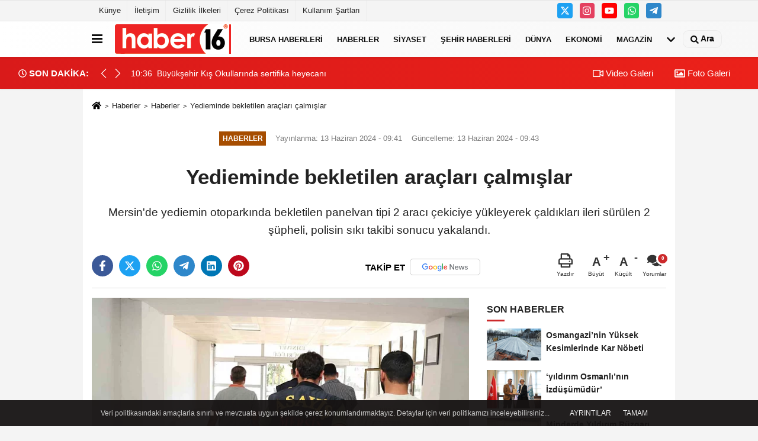

--- FILE ---
content_type: text/html; charset=UTF-8
request_url: https://www.haber16.com/yedieminde-bekletilen-araclari-calmislar/1470948/
body_size: 10897
content:
 <!DOCTYPE html> <html lang="tr-TR"><head> <meta name="format-detection" content="telephone=no"/> <meta id="meta-viewport" name="viewport" content="width=1200"> <meta charset="utf-8"> <title>Yedieminde bekletilen araçları çalmışlar - Haberler - Haber16</title> <meta name="title" content="Yedieminde bekletilen araçları çalmışlar - Haberler - Haber16"> <meta name="description" content="Mersin&#39;de yediemin otoparkında bekletilen panelvan tipi 2 aracı çekiciye yükleyerek çaldıkları ileri sürülen 2 şüpheli, polisin sıkı takibi sonucu..."> <meta name="datePublished" content="2024-06-13T09:41:00+03:00"> <meta name="dateModified" content="2024-06-13T09:43:08+03:00"> <meta name="articleSection" content="news"> <link rel="canonical" href="https://www.haber16.com/yedieminde-bekletilen-araclari-calmislar/1470948/" /> <link rel="manifest" href="https://www.haber16.com/manifest.json"> <meta name="robots" content="max-image-preview:large" /> <meta name="robots" content="max-snippet:160"> <link rel="amphtml" href="https://www.haber16.com/amp/haber/yedieminde-bekletilen-araclari-calmislar/1470948/"/> <link rel="image_src" type="image/jpeg" href="https://www.haber16.com/images/haberler/2024/06/yedieminde-bekletilen-araclari-calmislar.jpg"/> <meta http-equiv="content-language" content="tr"/> <meta name="content-language" content="tr"><meta name="apple-mobile-web-app-status-bar-style" content="#ebe7e6"><meta name="msapplication-navbutton-color" content="#ebe7e6"> <meta name="theme-color" content="#ebe7e6"/> <link rel="shortcut icon" type="image/x-icon" href="https://www.haber16.com/favicon_2.ico"> <link rel="apple-touch-icon" href="https://www.haber16.com/favicon_2.ico"> <meta property="og:site_name" content="https://www.haber16.com" /> <meta property="og:type" content="article" /> <meta property="og:title" content="Yedieminde bekletilen araçları çalmışlar" /> <meta property="og:url" content="https://www.haber16.com/yedieminde-bekletilen-araclari-calmislar/1470948/" /> <meta property="og:description" content="Mersin&#39;de yediemin otoparkında bekletilen panelvan tipi 2 aracı çekiciye yükleyerek çaldıkları ileri sürülen 2 şüpheli, polisin sıkı takibi sonucu yakalandı."/> <meta property="og:image" content="https://www.haber16.com/images/haberler/2024/06/yedieminde-bekletilen-araclari-calmislar.jpg" /> <meta property="og:locale" content="tr_TR" /> <meta property="og:image:width" content="641" /> <meta property="og:image:height" content="380" /> <meta property="og:image:alt" content="Yedieminde bekletilen araçları çalmışlar" /> <meta name="twitter:card" content="summary_large_image" /> <meta name="twitter:url" content="https://www.haber16.com/yedieminde-bekletilen-araclari-calmislar/1470948/" /> <meta name="twitter:title" content="Yedieminde bekletilen araçları çalmışlar" /> <meta name="twitter:description" content="Mersin&#39;de yediemin otoparkında bekletilen panelvan tipi 2 aracı çekiciye yükleyerek çaldıkları ileri sürülen 2 şüpheli, polisin sıkı takibi sonucu yakalandı." /> <meta name="twitter:image:src" content="https://www.haber16.com/images/haberler/2024/06/yedieminde-bekletilen-araclari-calmislar.jpg" /> <meta name="twitter:domain" content="https://www.haber16.com" /> <meta property="fb:app_id" content="502083126622799" /> <meta property="fb:pages" content="109876108273202" /> <link rel="alternate" type="application/rss+xml" title="Yedieminde bekletilen araçları çalmışlar" href="https://www.haber16.com/rss_haberler_7.xml"/> <script type="text/javascript"> var facebookApp = '502083126622799'; var facebookAppVersion = 'v14.0'; var twitter_username = 'haber16'; var reklamtime = "10000"; var domainname = "https://www.haber16.com"; var splashcookie = null; var splashtime = null;	var _TOKEN = "d1f637e088dd4fc1559a6fad95945f94"; </script><link rel="preload" as="style" href="https://www.haber16.com/template/prime/assets/css/app.css?v=2025101411304020251126021941" /><link rel="stylesheet" type="text/css" media='all' href="https://www.haber16.com/template/prime/assets/css/app.css?v=2025101411304020251126021941"/> <link rel="preload" as="script" href="https://www.haber16.com/template/prime/assets/js/app.js?v=2025101411304020251126021941" /><script src="https://www.haber16.com/template/prime/assets/js/app.js?v=2025101411304020251126021941"></script> <script src="https://www.haber16.com/template/prime/assets/js/sticky.sidebar.js?v=2025101411304020251126021941"></script> <script src="https://www.haber16.com/template/prime/assets/js/libs/swiper/swiper.js?v=2025101411304020251126021941" defer></script> <script src="https://www.haber16.com/template/prime/assets/js/print.min.js?v=2025101411304020251126021941" defer></script> <script src="https://www.haber16.com/reg-sw.js?v=2025101411304020251126021941" defer></script> <script data-schema="organization" type="application/ld+json"> { "@context": "https://schema.org", "@type": "Organization", "name": "Haber16", "url": "https://www.haber16.com", "logo": { "@type": "ImageObject",	"url": "https://www.haber16.com/images/genel/logo_14.png",	"width": 360, "height": 90}, "sameAs": [ "", "https://www.youtube.com/Haber16", "https://www.twitter.com/haber16", "https://www.instagram.com/haber16com/", "", "", "" ] } </script> <script type="application/ld+json"> { "@context": "https://schema.org", "@type": "BreadcrumbList",	"@id": "https://www.haber16.com/yedieminde-bekletilen-araclari-calmislar/1470948/#breadcrumb", "itemListElement": [{ "@type": "ListItem", "position": 1, "item": { "@id": "https://www.haber16.com", "name": "Ana Sayfa" } }, { "@type": "ListItem", "position": 2, "item": {"@id": "https://www.haber16.com/haberler/","name": "Haberler" } }, { "@type": "ListItem", "position": 3, "item": { "@id": "https://www.haber16.com/yedieminde-bekletilen-araclari-calmislar/1470948/", "name": "Yedieminde bekletilen araçları çalmışlar" } }] } </script> <script type="application/ld+json">{ "@context": "https://schema.org", "@type": "NewsArticle",	"inLanguage":"tr-TR", "mainEntityOfPage": { "@type": "WebPage", "@id": "https://www.haber16.com/yedieminde-bekletilen-araclari-calmislar/1470948/" }, "headline": "Yedieminde bekletilen araçları çalmışlar", "name": "Yedieminde bekletilen araçları çalmışlar", "articleBody": "Mersin&#39;de yediemin otoparkında bekletilen panelvan tipi 2 aracı çekiciye yükleyerek çaldıkları ileri sürülen 2 şüpheli, polisin sıkı takibi sonucu yakalandı.İl Emniyet Müdürlüğünden yapılan açıklamaya göre, şikayet üzerine Asayiş Şube Müdürlüğü Oto Hırsızlık Büro Amirliği ekiplerince yediemin otoparkından bekletilen panelvan tipi 2 aracın çalınması olayıyla ilgili çalışma başlatıldı. Bölgedeki ve güzergahtaki kamera görüntülerini inceleyen ekipler, otoparktan çekici ile çalındığı belirlenen 2 şüpheliyi, çaldıkları araçlarla birlikte Adana istikametine giderken otoyol üzerinde yakaladı. Adliyeye sevk edilen şüphelilerle ilgili yasal işlem başlatıldığı bildirildi.İHA", "articleSection": "Haberler",	"wordCount": 79,	"image": [{	"@type": "ImageObject",	"url": "https://www.haber16.com/images/haberler/2024/06/yedieminde-bekletilen-araclari-calmislar.jpg",	"height": 380,	"width": 641 }],	"contentLocation": { "@type": "AdministrativeArea", "name": "Mersin" }, "locationCreated": { "@type": "AdministrativeArea", "name": "Mersin"}, "datePublished": "2024-06-13T09:41:00+03:00", "dateModified": "2024-06-13T09:43:08+03:00", "genre": "news",	"isFamilyFriendly":"True",	"publishingPrinciples":"https://www.haber16.com/gizlilik-ilkesi.html",	"thumbnailUrl": "https://www.haber16.com/images/haberler/2024/06/yedieminde-bekletilen-araclari-calmislar.jpg", "typicalAgeRange": "7-", "keywords": "", "author": { "@type": "Person", "name": "İHA Haber Editör Servisi",	"url": "https://www.haber16.com/editor/iha-haber-editor-servisi" ,"image": { "@type":"ImageObject", "url":"https://www.haber16.com/images/yonetici/2022/12/iha-haber-editor-servisi-9595.jpg" } }, "publisher": { "@type": "Organization", "name": "Haber16", "logo": { "@type": "ImageObject", "url": "https://www.haber16.com/images/genel/logo_14.png", "width": 360, "height": 90 } }, "description": "Mersin&#39;de yediemin otoparkında bekletilen panelvan tipi 2 aracı çekiciye yükleyerek çaldıkları ileri sürülen 2 şüpheli, polisin sıkı takibi sonucu yakalandı."
} </script><meta name="google-site-verification" content="WJPXPS-3Df0DZxNM8q_EcrT9dLNWQaMtbvxWu3BgVA0" /><meta name="msvalidate.01" content="697855CD1983814E4C35FAA4CFB116DC" /><meta name="yandex-verification" content="153be8402d55328b" /></head><body class=""> <div class="container position-relative"><div class="sabit-reklam "></div><div class="sabit-reklam sag-sabit "></div></div> <div class="container-fluid d-md-block d-none header-border"><div class="container d-md-block d-none"><div class="row"><div class="col-md-7"><ul class="nav text-12 float-left"> <li><a class="nav-link-top" href="https://www.haber16.com/kunye.html" title="Künye" rel="external">Künye</a></li><li><a class="nav-link-top" href="https://www.haber16.com/iletisim.html" title="İletişim" rel="external">İletişim</a></li><li><a class="nav-link-top" href="https://www.haber16.com/gizlilik-ilkeleri.html" title="Gizlilik İlkeleri" rel="external">Gizlilik İlkeleri</a></li><li><a class="nav-link-top" href="https://www.haber16.com/cerez-politikasi.html" title="Çerez Politikası" rel="external">Çerez Politikası</a></li><li><a class="nav-link-top" href="https://www.haber16.com/s/kullanim-sartlari-56.html" title="Kullanım Şartları" rel="external">Kullanım Şartları</a></li> </ul></div><div class="col-md-5"><div class="my-1 float-right"> <a href="https://www.twitter.com/haber16" title="https://www.twitter.com/haber16" target="_blank" rel="noopener" class="bg-twitter btn btn-icon-top rounded mr-2"><svg width="16" height="16" class="svg-wh"> <use xlink:href="https://www.haber16.com/template/prime/assets/img/spritesvg.svg#twitterx" /> </svg> </a> <a href="https://www.instagram.com/haber16com/" title="https://www.instagram.com/haber16com/" target="_blank" rel="noopener" class="bg-instagram btn btn-icon-top rounded mr-2"><svg width="16" height="16" class="svg-wh"> <use xlink:href="https://www.haber16.com/template/prime/assets/img/spritesvg.svg#instagram" /> </svg> </a> <a href="https://www.youtube.com/Haber16" title="https://www.youtube.com/Haber16" target="_blank" rel="noopener" class="bg-youtube btn btn-icon-top rounded mr-2"><svg width="16" height="16" class="svg-wh"> <use xlink:href="https://www.haber16.com/template/prime/assets/img/spritesvg.svg#youtube" /> </svg> </a> <a href="https://api.whatsapp.com/send?phone=905322602416" target="_blank" rel="noopener" class="bg-whatsapp btn btn-icon-top rounded mr-2" title="05322602416"><svg width="16" height="16" class="svg-wh"> <use xlink:href="https://www.haber16.com/template/prime/assets/img/spritesvg.svg#whatsapp" /> </svg> </a> <a href="adminzek" target="_blank" rel="noopener" class="bg-telegram btn btn-icon-top rounded mr-2" title="adminzek"><svg width="16" height="16" class="svg-wh"> <use xlink:href="https://www.haber16.com/template/prime/assets/img/spritesvg.svg#telegram" /> </svg> </a> </div></div> </div> </div></div> <div class="header-border"></div> <nav class="d-print-none navbar navbar-expand-lg bg-white align-items-center header box-shadow-menu"> <div class="container"><div class="menu" data-toggle="modal" data-target="#menu-aside" data-toggle-class="modal-open-aside"> <span class="menu-item"></span> <span class="menu-item"></span> <span class="menu-item"></span> </div> <a class="navbar-brand logo align-items-center" href="https://www.haber16.com" title="Haber16 - Bursa Haberleri, Bursa Haber, Son Dakika Haberler, Haberler"><picture> <source data-srcset="https://www.haber16.com/images/genel/logowebp.webp?v=2025101411304020251126021941" type="image/webp" class="img-fluid logoh"> <source data-srcset="https://www.haber16.com/images/genel/logo_14.png?v=2025101411304020251126021941" type="image/jpeg" class="img-fluid logoh"> <img src="https://www.haber16.com/images/genel/logo_14.png?v=2025101411304020251126021941" alt="Anasayfa" class="img-fluid logoh" width="100%" height="100%"></picture></a> <ul class="navbar-nav mr-auto font-weight-bolder nav-active-border bottom b-primary d-none d-md-flex"> <li class="nav-item text-uppercase"><a class="nav-link text-uppercase" href="https://www.haber16.com/bursa/" title="Bursa Haberleri" rel="external" >Bursa Haberleri</a></li><li class="nav-item text-uppercase"><a class="nav-link text-uppercase" href="https://www.haber16.com/haberler/" title="Haberler" rel="external" >Haberler</a></li><li class="nav-item text-uppercase"><a class="nav-link text-uppercase" href="https://www.haber16.com/siyaset/" title="Siyaset" rel="external" >Siyaset</a></li><li class="nav-item text-uppercase"><a class="nav-link text-uppercase" href="https://www.haber16.com/yerel-haberler/" rel="external" >Şehir Haberleri</a></li><li class="nav-item text-uppercase"><a class="nav-link text-uppercase" href="https://www.haber16.com/dunya/" title="Dünya" rel="external" >Dünya</a></li><li class="nav-item text-uppercase"><a class="nav-link text-uppercase" href="https://www.haber16.com/ekonomi/" title="Ekonomi" rel="external" >Ekonomi</a></li><li class="nav-item text-uppercase"><a class="nav-link text-uppercase" href="https://www.haber16.com/magazin/" title="Magazin" rel="external" >Magazin</a></li> <li class="nav-item dropdown dropdown-hover"> <a title="tümü" href="#" class="nav-link text-uppercase"><svg width="16" height="16" class="svg-bl text-16"><use xlink:href="https://www.haber16.com/template/prime/assets/img/sprite.svg#chevron-down"></use></svg></a> <div class="dropdown-menu px-2 py-2"> <a class="d-block p-1 text-nowrap nav-link" href="https://www.haber16.com/dizi-ve-fragmanlar/" title="Dizi ve Fragmanlar">Dizi ve Fragmanlar</a> <a class="d-block p-1 text-nowrap nav-link" href="https://www.haber16.com/egitim/" title="Eğitim">Eğitim</a> <a class="d-block p-1 text-nowrap nav-link" href="https://www.haber16.com/saglik/" title="Sağlık">Sağlık</a> <a class="d-block p-1 text-nowrap nav-link" href="https://www.haber16.com/spor/" title="Spor">Spor</a> <a class="d-block p-1 text-nowrap nav-link" href="https://www.haber16.com/teknoloji/" title="Teknoloji">Teknoloji</a> <a class="d-block p-1 text-nowrap nav-link" href="https://www.haber16.com/yasam/" title="Yaşam">Yaşam</a> </div> </li> </ul> <ul class="navbar-nav ml-auto align-items-center font-weight-bolder"> <li class="nav-item"><a href="javascript:;" data-toggle="modal" data-target="#search-box" class="search-button nav-link py-1" title="Arama"><svg class="svg-bl" width="14" height="18"> <use xlink:href="https://www.haber16.com/template/prime/assets/img/spritesvg.svg#search" /> </svg> <span> Ara</span></a></li> </ul> </div></nav></header><div class="container-fluid d-md-block sondakika-bg d-print-none"> <div class="row py-s px-3"> <div class="col-md-5"> <div class="d-flex justify-content-between align-items-center"> <div class="font-weight-bold mr-3 text-nowrap d-none d-md-block text-16 "><svg class="svg-wh-2xx" width="14" height="14"><use xlink:href="https://www.haber16.com/template/prime/assets/img/sprite.svg#clock"></use></svg> SON DAKİKA:</div> <div class="sondakika"> <div class="swiper-container last-minute"> <div class="swiper-wrapper"> <div class="swiper-slide"> <a href="https://www.haber16.com/suriye-de-tarihi-anlasma/1763973/" title="Suriye’de tarihi anlaşma" rel="external" class="d-flex align-items-center text-nowrap text-14"> <div class="mr-2">11:15</div> <div class="text-nowrap last-minute-text">Suriye’de tarihi anlaşma</div> </a> </div> <div class="swiper-slide"> <a href="https://www.haber16.com/buyuksehir-kis-okullarinda-sertifika-heyecani/1763978/" title="Büyükşehir Kış Okullarında sertifika heyecanı" rel="external" class="d-flex align-items-center text-nowrap text-14"> <div class="mr-2">10:36</div> <div class="text-nowrap last-minute-text">Büyükşehir Kış Okullarında sertifika heyecanı</div> </a> </div> <div class="swiper-slide"> <a href="https://www.haber16.com/budo-nun-seferleri-iptal-edildi/1763966/" title="BUDO'nun seferleri iptal edildi" rel="external" class="d-flex align-items-center text-nowrap text-14"> <div class="mr-2">09:20</div> <div class="text-nowrap last-minute-text">BUDO'nun seferleri iptal edildi</div> </a> </div> <div class="swiper-slide"> <a href="https://www.haber16.com/hizli-tren-raydan-cikti-21-olu-100-yarali/1763960/" title="Hızlı tren faciası: En az 39 ölü" rel="external" class="d-flex align-items-center text-nowrap text-14"> <div class="mr-2">06:57</div> <div class="text-nowrap last-minute-text">Hızlı tren faciası: En az 39 ölü</div> </a> </div> </div> <div class="swiper-button-next"><svg width="18" height="18"><use xlink:href="https://www.haber16.com/template/prime/assets/img/sprite.svg#chevron-right"></use></svg></div> <div class="swiper-button-prev"><svg width="18" height="18"><use xlink:href="https://www.haber16.com/template/prime/assets/img/sprite.svg#chevron-left"></use></svg></div> </div> </div> </div> </div> <div class="col-md-7 d-none d-md-block"> <div class="text-right text-16"><a href="https://www.haber16.com/video-galeri/" class="px-3" title="Video Galeri" rel="external"><svg class="svg-whss" width="18" height="18"> <use xlink:href="https://www.haber16.com/template/prime/assets/img/sprite.svg#video" /> </svg> Video Galeri</a> <a href="https://www.haber16.com/foto-galeri/" class="px-3" title="Foto Galeri" rel="external"><svg class="svg-whss" width="18" height="18"> <use xlink:href="https://www.haber16.com/template/prime/assets/img/sprite.svg#image" /> </svg> Foto Galeri</a> </div> </div> </div></div> <div class="fixed-share bg-white box-shadow is-hidden align-items-center d-flex post-tools px-3"> <span class="bg-facebook post-share share-link" onClick="ShareOnFacebook('https://www.haber16.com/yedieminde-bekletilen-araclari-calmislar/1470948/');return false;" title="facebook"><svg width="18" height="18" class="svg-wh"><use xlink:href="https://www.haber16.com/template/prime/assets/img/sprite.svg?v=1#facebook-f"></use></svg> </span> <span class="bg-twitter post-share share-link" onClick="ShareOnTwitter('https://www.haber16.com/yedieminde-bekletilen-araclari-calmislar/1470948/', 'tr', '', 'Yedieminde bekletilen araçları çalmışlar')" title="twitter"><svg width="18" height="18" class="svg-wh"><use xlink:href="https://www.haber16.com/template/prime/assets/img/sprite.svg?v=1#twitterx"></use></svg></span> <a rel="noopener" class="bg-whatsapp post-share share-link" href="https://api.whatsapp.com/send?text=Yedieminde bekletilen araçları çalmışlar https://www.haber16.com/yedieminde-bekletilen-araclari-calmislar/1470948/" title="whatsapp"><svg width="18" height="18" class="svg-wh"><use xlink:href="https://www.haber16.com/template/prime/assets/img/sprite.svg?v=1#whatsapp"></use></svg></a> <a target="_blank" rel="noopener" class="bg-telegram post-share share-link" href="https://t.me/share/url?url=https://www.haber16.com/yedieminde-bekletilen-araclari-calmislar/1470948/&text=Yedieminde bekletilen araçları çalmışlar" title="telegram"><svg width="18" height="18" class="svg-wh"><use xlink:href="https://www.haber16.com/template/prime/assets/img/sprite.svg?v=1#telegram"></use></svg></a> <a target="_blank" rel="noopener" class="bg-linkedin post-share share-link" href="https://www.linkedin.com/shareArticle?url=https://www.haber16.com/yedieminde-bekletilen-araclari-calmislar/1470948/" title="linkedin"><svg width="18" height="18" class="svg-wh"><use xlink:href="https://www.haber16.com/template/prime/assets/img/sprite.svg?v=1#linkedin"></use></svg></a> <a target="_blank" rel="noopener" class="bg-pinterest post-share share-link" href="https://pinterest.com/pin/create/button/?url=https://www.haber16.com/yedieminde-bekletilen-araclari-calmislar/1470948/&media=https://www.haber16.com/images/haberler/2024/06/yedieminde-bekletilen-araclari-calmislar.jpg&description=Yedieminde bekletilen araçları çalmışlar" title="pinterest"><svg width="18" height="18" class="svg-wh"><use xlink:href="https://www.haber16.com/template/prime/assets/img/sprite.svg?v=1#pinterest"></use></svg></a> <div class="ml-auto d-flex align-items-center"> <a href="javascript:;" class="font-buyut text-muted text-center font-button plus mr-2"> <span>A</span> <div class="text-10 font-weight-normal">Büyüt</div> </a> <a href="javascript:;" class="font-kucult text-muted text-center font-button mr-2"> <span>A</span> <div class="text-10 font-weight-normal">Küçült</div> </a> <a href="javascript:;" class="text-muted text-center position-relative scroll-go" data-scroll="yorumlar-1470948" data-count="0"> <svg class="svg-gr" width="24" height="24"><use xlink:href="https://www.haber16.com/template/prime/assets/img/sprite.svg?v=1#comments" /></svg> <div class="text-10">Yorumlar</div> </a> </div> </div> <div class="print-body" id="print-1470948"> <div class="container py-1 bg-white"> <nav aria-label="breadcrumb"> <ol class="breadcrumb justify-content-left"> <li class="breadcrumb-item"><a href="https://www.haber16.com" title="Ana Sayfa"><svg class="svg-br-2" width="16" height="16"><use xlink:href="https://www.haber16.com/template/prime/assets/img/sprite.svg?v=1#home" /></svg></a></li> <li class="breadcrumb-item"><a href="https://www.haber16.com/arsiv/" title="Arşiv">Haberler</a></li> <li class="breadcrumb-item"><a href="https://www.haber16.com/haberler/" title="Haberler">Haberler</a></li> <li class="breadcrumb-item active d-md-block d-none" aria-current="page"><a href="https://www.haber16.com/yedieminde-bekletilen-araclari-calmislar/1470948/" title="Yedieminde bekletilen araçları çalmışlar">Yedieminde bekletilen araçları çalmışlar</a></li> </ol> </nav> <div id="haberler"> <div class="haber-kapsa print-body" id="print-1470948"> <div class="news-start"> <article id="haber-1470948"> <div class="text-md-center" > <div class="text-muted text-sm py-2 d-md-flex align-items-center justify-content-center"> <div class="badge badge-lg text-uppercase bg-primary mr-3 my-2 " style="background:#a64d00 !important;"> Haberler </div> <div class="d-md-block text-12 text-fade"><svg class="svg-gr-2 d-none" width="14" height="14"><use xlink:href="https://www.haber16.com/template/prime/assets/img/sprite.svg?v=1#clock"></use></svg> Yayınlanma: 13 Haziran 2024 - 09:41 </div> <div class="text-12 ml-md-3 text-fade"> Güncelleme: 13 Haziran 2024 - 09:43</div> </div> <h1 class="text-36 post-title my-2 py-2 font-weight-bold"> Yedieminde bekletilen araçları çalmışlar </h1> <h2 class="text-2222 mb-0 my-2 py-2 font-weight-normal">Mersin&#39;de yediemin otoparkında bekletilen panelvan tipi 2 aracı çekiciye yükleyerek çaldıkları ileri sürülen 2 şüpheli, polisin sıkı takibi sonucu yakalandı.</h2> <div class="text-muted text-sm py-2 d-md-none align-items-center d-flex text-nowrap"> <div class="badge badge-lg text-uppercase bg-primary mr-3"> Haberler </div> <div class="text-12"> 13 Haziran 2024 - 09:41 </div> <div class="ml-3 d-none d-md-block text-12"> Güncelleme: 13 Haziran 2024 - 09:43 </div> </div> <div class="post-tools my-3 d-flex d-print-none flex-scroll flex-wrap"> <span class="bg-facebook post-share share-link" onClick="ShareOnFacebook('https://www.haber16.com/yedieminde-bekletilen-araclari-calmislar/1470948/');return false;" title="facebook"><svg width="18" height="18" class="svg-wh"><use xlink:href="https://www.haber16.com/template/prime/assets/img/sprite.svg?v=1#facebook-f"></use></svg> </span> <span class="bg-twitter post-share share-link" onClick="ShareOnTwitter('https://www.haber16.com/yedieminde-bekletilen-araclari-calmislar/1470948/', 'tr', '', 'Yedieminde bekletilen araçları çalmışlar')" title="twitter"><svg width="18" height="18" class="svg-wh"><use xlink:href="https://www.haber16.com/template/prime/assets/img/sprite.svg?v=1#twitterx"></use></svg> </span> <a target="_blank" rel="noopener" class="bg-whatsapp post-share share-link" href="https://api.whatsapp.com/send?text=Yedieminde bekletilen araçları çalmışlar https://www.haber16.com/yedieminde-bekletilen-araclari-calmislar/1470948/" title="whatsapp"><svg width="18" height="18" class="svg-wh"><use xlink:href="https://www.haber16.com/template/prime/assets/img/sprite.svg?v=1#whatsapp"></use></svg></a> <a target="_blank" rel="noopener" class="bg-telegram post-share share-link" href="https://t.me/share/url?url=https://www.haber16.com/yedieminde-bekletilen-araclari-calmislar/1470948/&text=Yedieminde bekletilen araçları çalmışlar" title="telegram"><svg width="18" height="18" class="svg-wh"><use xlink:href="https://www.haber16.com/template/prime/assets/img/sprite.svg?v=1#telegram"></use></svg></a> <a target="_blank" rel="noopener" class="bg-linkedin post-share share-link" href="https://www.linkedin.com/shareArticle?url=https://www.haber16.com/yedieminde-bekletilen-araclari-calmislar/1470948/" title="linkedin"><svg width="18" height="18" class="svg-wh"><use xlink:href="https://www.haber16.com/template/prime/assets/img/sprite.svg?v=1#linkedin"></use></svg></a> <a target="_blank" rel="noopener" class="bg-pinterest post-share share-link" href="https://pinterest.com/pin/create/button/?url=https://www.haber16.com/yedieminde-bekletilen-araclari-calmislar/1470948/&media=https://www.haber16.com/images/haberler/2024/06/yedieminde-bekletilen-araclari-calmislar.jpg&description=Yedieminde bekletilen araçları çalmışlar" title="pinterest"><svg width="18" height="18" class="svg-wh"><use xlink:href="https://www.haber16.com/template/prime/assets/img/sprite.svg?v=1#pinterest"></use></svg></a> <a rel="noopener" href="https://news.google.com/publications/CAAqBwgKMOmYgAswxpmMAw?hl=tr&gl=TR&ceid=TR%3Atr" target="_blank" class="float-right googlenewsm-btn" title="TAKİP ET"><span>TAKİP ET</span><img src="https://www.haber16.com/images/template/google-news.svg" alt="TAKİP ET" width="110" height="28"></a> <div class="ml-5 ml-auto d-flex align-items-center"> <a href="javascript:;" class="text-muted text-center mr-4 printer d-none d-md-inline-block" name="print1470948" id="1470948" title="Yazdır"> <svg class="svg-gr" width="24" height="24"><use xlink:href="https://www.haber16.com/template/prime/assets/img/sprite.svg?v=1#print" /></svg> <div class="text-10">Yazdır</div> </a> <a href="javascript:;" class="font-buyut text-muted text-center font-button plus mr-2"> <span>A</span> <div class="text-10 font-weight-normal">Büyüt</div> </a> <a href="javascript:;" class="font-kucult text-muted text-center font-button mr-2"> <span>A</span> <div class="text-10 font-weight-normal">Küçült</div> </a> <a href="javascript:;" class="text-muted text-center position-relative scroll-go d-none d-md-inline-block " data-scroll="yorumlar-1470948" data-count="0"> <svg class="svg-gr" width="24" height="24"><use xlink:href="https://www.haber16.com/template/prime/assets/img/sprite.svg?v=1#comments" /></svg> <div class="text-10">Yorumlar</div> </a> </div> </div> </div> <div class="border-bottom my-3"></div> <div class="row"> <div class="col-md-8"> <div class="lazy mb-4 responsive-image"> <a target="_blank" data-fancybox="image" href="https://www.haber16.com/images/haberler/2024/06/yedieminde-bekletilen-araclari-calmislar.jpg" title="Yedieminde bekletilen araçları çalmışlar"><picture> <source data-srcset="https://www.haber16.com/images/haberler/2024/06/yedieminde-bekletilen-araclari-calmislar.webp" type="image/webp"> <source data-srcset="https://www.haber16.com/images/haberler/2024/06/yedieminde-bekletilen-araclari-calmislar.jpg" type="image/jpeg"> <img src="https://www.haber16.com/template/prime/assets/img/641x380.jpg?v=2025101411304020251126021941" data-src="https://www.haber16.com/images/haberler/2024/06/yedieminde-bekletilen-araclari-calmislar.jpg" alt="Yedieminde bekletilen araçları çalmışlar" class="img-fluid lazy" width="100%" height="100%"></picture></a> </div> <div class="post-body my-3"> <div class="detay" property="articleBody">
Mersin&#39;de yediemin otoparkında bekletilen panelvan tipi 2 aracı çekiciye yükleyerek çaldıkları ileri sürülen 2 şüpheli, polisin sıkı takibi sonucu yakalandı.</p>İl Emniyet Müdürlüğünden yapılan açıklamaya göre, şikayet üzerine Asayiş Şube Müdürlüğü Oto Hırsızlık Büro Amirliği ekiplerince yediemin otoparkından bekletilen panelvan tipi 2 aracın çalınması olayıyla ilgili çalışma başlatıldı. Bölgedeki ve güzergahtaki kamera görüntülerini inceleyen ekipler, otoparktan çekici ile çalındığı belirlenen 2 şüpheliyi, çaldıkları araçlarla birlikte Adana istikametine giderken otoyol üzerinde yakaladı. Adliyeye sevk edilen şüphelilerle ilgili yasal işlem başlatıldığı bildirildi.</p><br>İHA </div> </div> <div class="heading my-3 d-print-none">EDİTÖR</div><div class="bg-secondary-lt my-4 p-3 border d-print-none"><div class="row align-items-center"><div class="col-md-2 col-3"><picture> <source data-srcset="https://www.haber16.com/images/yonetici/2022/12/iha-haber-editor-servisi-8153.webp" type="image/webp"> <source data-srcset="https://www.haber16.com/images/yonetici/2022/12/iha-haber-editor-servisi-9595.jpg" type="image/jpeg"> <img data-src="https://www.haber16.com/images/yonetici/2022/12/iha-haber-editor-servisi-9595.jpg" alt="İHA Haber Editör Servisi" class="img-fluid lazy" width="75" height="89"></picture></div><div class="col-9 col-md-10"><div class="text-16 font-weight-bold"><a href="https://www.haber16.com/editor/iha-haber-editor-servisi">İHA Haber Editör Servisi</a></div><div class="text-muted my-2 h-2x"></div></div></div></div> <div class="my-3 py-1 d-print-none commenttab" id="yorumlar-1470948"> <div class="b-t"> <div class="nav-active-border b-primary top"> <ul class="nav font-weight-bold align-items-center" id="myTab" role="tablist"> <li class="nav-item" role="tab" aria-selected="false"> <a class="nav-link py-3 active" id="comments-tab-1470948" data-toggle="tab" href="#comments-1470948"><span class="d-md-block text-16">YORUMLAR</span></a> </li> </ul> </div> </div> <div class="tab-content"> <div class="tab-pane show active" id="comments-1470948"> <div class="my-3"> <div class="commentResult"></div> <form class="contact_form commentstyle" action="" onsubmit="return tumeva.commentSubmit(this)" name="yorum"> <div class="reply my-2" id="kim" style="display:none;"><strong> <span></span> </strong> adlı kullanıcıya cevap <a href="#" class="notlikeid reply-comment-cancel">x</a> </div> <div class="form-group"> <textarea onkeyup="textCounterJS(this.form.Yorum,this.form.remLensoz,1000);" id="yorum" type="text" minlength="10" name="Yorum" required="required" class="form-control pb-4" placeholder="Kanunlara aykırı, konuyla ilgisi olmayan, küfür içeren yorumlar onaylanmamaktadır. IP adresiniz kaydedilmektedir."></textarea> <label for="remLensoz"> <input autocomplete="off" class="commentbgr text-12 border-0 py-2 px-1" readonly id="remLensoz" name="remLensoz" type="text" maxlength="3" value="2000 karakter"/> </label> <script type="text/javascript"> function textCounterJS(field, cntfield, maxlimit) { if (field.value.length > maxlimit) field.value = field.value.substring(0, maxlimit); else cntfield.value = (maxlimit - field.value.length).toString().concat(' karakter'); } </script> </div> <div class="row"> <div class="col-md-6"> <div class="form-group"> <input autocomplete="off" type="text" maxlength="75" name="AdSoyad" class="form-control" id="adsoyad" required placeholder="Ad / Soyad"> </div> </div> </div> <input type="hidden" name="Baglanti" value="0" class="YorumId"/> <input type="hidden" name="Durum" value="YorumGonder"/> <input type="hidden" name="VeriId" value="1470948"/> <input type="hidden" name="Tip" value="1"/> <input type="hidden" name="show" value="20260119"/> <input type="hidden" name="token" value="d1f637e088dd4fc1559a6fad95945f94"> <button id="send" type="submit" class="text-14 btn btn-sm btn-primary px-4 font-weight-bold"> Gönder</button> </form> </div> <!-- yorumlar --> </div> </div></div> <div class="heading d-print-none py-3">İlginizi Çekebilir</div><div class="row row-sm list-grouped d-print-none"> <div class="col-md-6"> <div class="list-item block"> <a href="https://www.haber16.com/siber-suclara-operasyon-131-supheli-tutuklandi/1763970/" rel="external" title="Siber suçlara operasyon: 131 şüpheli tutuklandı"><picture> <source data-srcset="https://www.haber16.com/images/haberler/2026/01/siber-suclara-operasyon-131-supheli-tutuklandi-6573-t.webp" type="image/webp" class="img-fluid"> <source data-srcset="https://www.haber16.com/images/haberler/2026/01/siber-suclara-operasyon-131-supheli-tutuklandi-6573-t.jpg" type="image/jpeg" class="img-fluid"> <img src="https://www.haber16.com/template/prime/assets/img/313x170.jpg?v=2025101411304020251126021941" data-src="https://www.haber16.com/images/haberler/2026/01/siber-suclara-operasyon-131-supheli-tutuklandi-6573-t.jpg" alt="Siber suçlara operasyon: 131 şüpheli tutuklandı" class="img-fluid lazy maxh3" width="384" height="208"></picture></a> <div class="list-content"> <div class="list-body h-2x"><a href="https://www.haber16.com/siber-suclara-operasyon-131-supheli-tutuklandi/1763970/" rel="external" title="Siber suçlara operasyon: 131 şüpheli tutuklandı" class="list-title mt-1">Siber suçlara operasyon: 131 şüpheli tutuklandı</a> </div> </div> </div> </div> <div class="col-md-6"> <div class="list-item block"> <a href="https://www.haber16.com/ucak-kabinlerinde-yeni-donem-powerbank-kurallari-sikilasti/1763968/" rel="external" title="Uçak kabinlerinde yeni dönem: Powerbank kuralları sıkılaştı"><picture> <source data-srcset="https://www.haber16.com/images/haberler/2026/01/ucak-kabinlerinde-yeni-donem-powerbank-kurallari-sikilasti-944-t.webp" type="image/webp" class="img-fluid"> <source data-srcset="https://www.haber16.com/images/haberler/2026/01/ucak-kabinlerinde-yeni-donem-powerbank-kurallari-sikilasti-944-t.jpg" type="image/jpeg" class="img-fluid"> <img src="https://www.haber16.com/template/prime/assets/img/313x170.jpg?v=2025101411304020251126021941" data-src="https://www.haber16.com/images/haberler/2026/01/ucak-kabinlerinde-yeni-donem-powerbank-kurallari-sikilasti-944-t.jpg" alt="Uçak kabinlerinde yeni dönem: Powerbank kuralları sıkılaştı" class="img-fluid lazy maxh3" width="384" height="208"></picture></a> <div class="list-content"> <div class="list-body h-2x"><a href="https://www.haber16.com/ucak-kabinlerinde-yeni-donem-powerbank-kurallari-sikilasti/1763968/" rel="external" title="Uçak kabinlerinde yeni dönem: Powerbank kuralları sıkılaştı" class="list-title mt-1">Uçak kabinlerinde yeni dönem: Powerbank kuralları sıkılaştı</a> </div> </div> </div> </div> <div class="col-md-6"> <div class="list-item block"> <a href="https://www.haber16.com/yine-genc-yine-bicaklama-pastanedeki-dehset-kamerada-durup-dururken-saldirdi/1763965/" rel="external" title=" Durup dururken saldırdı"><picture> <source data-srcset="https://www.haber16.com/images/haberler/2026/01/yine-genc-yine-bicaklama-pastanedeki-dehset-kamerada-durup-dururken-saldirdi-2932_t.webp" type="image/webp" class="img-fluid"> <source data-srcset="https://www.haber16.com/images/haberler/2026/01/yine-genc-yine-bicaklama-pastanedeki-dehset-kamerada-durup-dururken-saldirdi-2932_t.jpg" type="image/jpeg" class="img-fluid"> <img src="https://www.haber16.com/template/prime/assets/img/313x170.jpg?v=2025101411304020251126021941" data-src="https://www.haber16.com/images/haberler/2026/01/yine-genc-yine-bicaklama-pastanedeki-dehset-kamerada-durup-dururken-saldirdi-2932_t.jpg" alt=" Durup dururken saldırdı" class="img-fluid lazy maxh3" width="384" height="208"></picture></a> <div class="list-content"> <div class="list-body h-2x"><a href="https://www.haber16.com/yine-genc-yine-bicaklama-pastanedeki-dehset-kamerada-durup-dururken-saldirdi/1763965/" rel="external" title=" Durup dururken saldırdı" class="list-title mt-1"> Durup dururken saldırdı</a> </div> </div> </div> </div> <div class="col-md-6"> <div class="list-item block"> <a href="https://www.haber16.com/yasa-disi-bahis-operasyonu-3-milyar-tl-ye-el-konuldu/1763957/" rel="external" title="Yasa dışı bahis operasyonu: 3 milyar TL'ye el konuldu"><picture> <source data-srcset="https://www.haber16.com/images/haberler/2026/01/yasa-disi-bahis-operasyonu-3-milyar-tl-ye-el-konuldu-4906_t.webp" type="image/webp" class="img-fluid"> <source data-srcset="https://www.haber16.com/images/haberler/2026/01/yasa-disi-bahis-operasyonu-3-milyar-tl-ye-el-konuldu-4906_t.jpg" type="image/jpeg" class="img-fluid"> <img src="https://www.haber16.com/template/prime/assets/img/313x170.jpg?v=2025101411304020251126021941" data-src="https://www.haber16.com/images/haberler/2026/01/yasa-disi-bahis-operasyonu-3-milyar-tl-ye-el-konuldu-4906_t.jpg" alt="Yasa dışı bahis operasyonu: 3 milyar TL'ye el konuldu" class="img-fluid lazy maxh3" width="384" height="208"></picture></a> <div class="list-content"> <div class="list-body h-2x"><a href="https://www.haber16.com/yasa-disi-bahis-operasyonu-3-milyar-tl-ye-el-konuldu/1763957/" rel="external" title="Yasa dışı bahis operasyonu: 3 milyar TL'ye el konuldu" class="list-title mt-1">Yasa dışı bahis operasyonu: 3 milyar TL'ye el konuldu</a> </div> </div> </div> </div> </div></div> <div class="col-md-4 d-print-none sidebar1470948"><div class="heading my-2">Son Haberler</div> <div class="list-grid"> <a href="https://www.haber16.com/osmangazi-nin-yuksek-kesimlerinde-kar-nobeti/1763985/" title="Osmangazi’nin Yüksek Kesimlerinde Kar Nöbeti" rel="external" class="list-item mb-0 py-2"> <img src="https://www.haber16.com/template/prime/assets/img/92x50-l.jpg?v=2025101411304020251126021941" data-src="https://www.haber16.com/images/haberler/2026/01/osmangazi-nin-yuksek-kesimlerinde-kar-nobeti-1768831205-thumb__640_0_0_0_auto.jpeg" width="92" height="50" alt="Osmangazi’nin Yüksek Kesimlerinde Kar Nöbeti" class="img-fluid lazy w-92"/> <div class="list-content py-0 ml-2"> <div class="list-body h-2x"> <div class="list-title h-2x text-topnews text-15 lineblockh"> Osmangazi’nin Yüksek Kesimlerinde Kar Nöbeti </div> </div> </div> </a> <a href="https://www.haber16.com/yildirim-osmanli-nin-izdusumudur/1763987/" title="‘yıldırım Osmanlı’nın İzdüşümüdür’" rel="external" class="list-item mb-0 py-2"> <img src="https://www.haber16.com/template/prime/assets/img/92x50-l.jpg?v=2025101411304020251126021941" data-src="https://www.haber16.com/images/haberler/2026/01/yildirim-osmanli-nin-izdusumudur-main-1768831209-yildirim-osmanli-nin-izdusumudur.jpg" width="92" height="50" alt="‘yıldırım Osmanlı’nın İzdüşümüdür’" class="img-fluid lazy w-92"/> <div class="list-content py-0 ml-2"> <div class="list-body h-2x"> <div class="list-title h-2x text-topnews text-15 lineblockh"> ‘yıldırım Osmanlı’nın İzdüşümüdür’ </div> </div> </div> </a> <a href="https://www.haber16.com/minderde-yildirim-ruzgari/1763986/" title="Minderde Yıldırım Rüzgarı" rel="external" class="list-item mb-0 py-2"> <img src="https://www.haber16.com/template/prime/assets/img/92x50-l.jpg?v=2025101411304020251126021941" data-src="https://www.haber16.com/images/haberler/2026/01/minderde-yildirim-ruzgari-main-1768831204-minderde-yildirim-ruzgari.jpg" width="92" height="50" alt="Minderde Yıldırım Rüzgarı" class="img-fluid lazy w-92"/> <div class="list-content py-0 ml-2"> <div class="list-body h-2x"> <div class="list-title h-2x text-topnews text-15 lineblockh"> Minderde Yıldırım Rüzgarı </div> </div> </div> </a> <a href="https://www.haber16.com/buyuk-donusum-yolunda-tapu-seferberligi-devam/1763984/" title="Büyük Dönüşüm Yolunda Tapu Seferberliği Devam ..." rel="external" class="list-item mb-0 py-2"> <img src="https://www.haber16.com/template/prime/assets/img/92x50-l.jpg?v=2025101411304020251126021941" data-src="https://www.haber16.com/images/haberler/2026/01/buyuk-donusum-yolunda-tapu-seferberligi-devam-main-1768829416-buyuk-donusum-yolunda-tapu-seferberligi-devam-ediyor.jpeg" width="92" height="50" alt="Büyük Dönüşüm Yolunda Tapu Seferberliği Devam ..." class="img-fluid lazy w-92"/> <div class="list-content py-0 ml-2"> <div class="list-body h-2x"> <div class="list-title h-2x text-topnews text-15 lineblockh"> Büyük Dönüşüm Yolunda Tapu Seferberliği Devam ... </div> </div> </div> </a> <a href="https://www.haber16.com/yildirim-da-karne-senligi-basladi/1763983/" title="Yıldırım’da Karne Şenliği Başladı" rel="external" class="list-item mb-0 py-2"> <img src="https://www.haber16.com/template/prime/assets/img/92x50-l.jpg?v=2025101411304020251126021941" data-src="https://www.haber16.com/images/haberler/2026/01/yildirim-da-karne-senligi-basladi-main-1768829404-yildirim-da-karne-senligi-basladi.jpg" width="92" height="50" alt="Yıldırım’da Karne Şenliği Başladı" class="img-fluid lazy w-92"/> <div class="list-content py-0 ml-2"> <div class="list-body h-2x"> <div class="list-title h-2x text-topnews text-15 lineblockh"> Yıldırım’da Karne Şenliği Başladı </div> </div> </div> </a> </div> </div> </div> <div style="display:none;"> <script> $(document).ready(function () { $('.sidebar1470948').theiaStickySidebar({ additionalMarginTop: 70, additionalMarginBottom: 20 });}); </script> </div></article> </div> </div> </div> <div class="page-load-status"> <div class="loader-ellips infinite-scroll-request"> <span class="loader-ellips__dot"></span> <span class="loader-ellips__dot"></span> <span class="loader-ellips__dot"></span> <span class="loader-ellips__dot"></span> </div> <p class="infinite-scroll-last"></p> <p class="infinite-scroll-error"></p></div> </div> </div> </div> <div class="modal" id="search-box" data-backdrop="true" aria-hidden="true"> <div class="modal-dialog modal-lg modal-dialog-centered"> <div class="modal-content bg-transparent"> <div class="modal-body p-0"> <a href="javascript:;" data-dismiss="modal" title="Kapat" class="float-right ml-3 d-flex text-white mb-3 font-weight-bold"><svg class="svg-wh fa-4x" width="18" height="18"> <use xlink:href="https://www.haber16.com/template/prime/assets/img/spritesvg.svg#times" /> </svg></a> <form role="search" action="https://www.haber16.com/template/prime/search.php" method="post"> <input id="arama-input" required minlength="3" autocomplete="off" type="text" name="q" placeholder="Lütfen aramak istediğiniz kelimeyi yazınız." class="form-control py-3 px-4 border-0"> <input type="hidden" name="type" value="1" > <input type="hidden" name="token" value="2d0fec9e2af8d8bf414cfc5d0e4cc6ef"></form> <div class="text-white mt-3 mx-3"></div> </div> </div> </div></div> <div class="modal fade" id="menu-aside" data-backdrop="true" aria-hidden="true"> <div class="modal-dialog modal-left w-xxl mobilmenuheader"> <div class="d-flex flex-column h-100"> <div class="navbar px-md-5 px-3 py-3 d-flex"> <a href="javascript:;" data-dismiss="modal" class="ml-auto"> <svg class="svg-w fa-3x" width="18" height="18"> <use xlink:href="https://www.haber16.com/template/prime/assets/img/spritesvg.svg#times" /> </svg> </a> </div> <div class="px-md-5 px-3 py-2 scrollable hover flex"> <div class="nav flex-column"> <div class="nav-item"> <a class="nav-link pl-0 py-2" href="https://www.haber16.com" rel="external" title="Ana Sayfa">Ana Sayfa</a></div> <div class="nav-item"><a class="nav-link pl-0 py-2" href="https://www.haber16.com/bursa/" title="Bursa Haberleri" rel="external">Bursa Haberleri</a></div><div class="nav-item"><a class="nav-link pl-0 py-2" href="https://www.haber16.com/haberler/" title="Haberler" rel="external">Haberler</a></div><div class="nav-item"><a class="nav-link pl-0 py-2" href="https://www.haber16.com/siyaset/" title="Siyaset" rel="external">Siyaset</a></div><div class="nav-item"><a class="nav-link pl-0 py-2" href="https://www.haber16.com/yerel-haberler/" rel="external">Şehir Haberleri</a></div><div class="nav-item"><a class="nav-link pl-0 py-2" href="https://www.haber16.com/dunya/" title="Dünya" rel="external">Dünya</a></div><div class="nav-item"><a class="nav-link pl-0 py-2" href="https://www.haber16.com/ekonomi/" title="Ekonomi" rel="external">Ekonomi</a></div><div class="nav-item"><a class="nav-link pl-0 py-2" href="https://www.haber16.com/magazin/" title="Magazin" rel="external">Magazin</a></div><div class="nav-item"><a class="nav-link pl-0 py-2" href="https://www.haber16.com/dizi-ve-fragmanlar/" title="Dizi ve Fragmanlar" rel="external">Dizi ve Fragmanlar</a></div><div class="nav-item"><a class="nav-link pl-0 py-2" href="https://www.haber16.com/egitim/" title="Eğitim" rel="external">Eğitim</a></div><div class="nav-item"><a class="nav-link pl-0 py-2" href="https://www.haber16.com/saglik/" title="Sağlık" rel="external">Sağlık</a></div><div class="nav-item"><a class="nav-link pl-0 py-2" href="https://www.haber16.com/spor/" title="Spor" rel="external">Spor</a></div><div class="nav-item"><a class="nav-link pl-0 py-2" href="https://www.haber16.com/teknoloji/" title="Teknoloji" rel="external">Teknoloji</a></div><div class="nav-item"><a class="nav-link pl-0 py-2" href="https://www.haber16.com/yasam/" title="Yaşam" rel="external">Yaşam</a></div> <div class="nav-item"> <a class="nav-link pl-0 py-2" href="https://www.haber16.com/foto-galeri/" rel="external" title=" Foto Galeri">Foto Galeri</a> </div> <div class="nav-item"> <a class="nav-link pl-0 py-2" href="https://www.haber16.com/video-galeri/" rel="external" title="Video Galeri">Video Galeri</a> </div> <div class="nav-item"><a class="nav-link pl-0 py-2" href="https://www.haber16.com/biyografiler/" rel="external"title="Biyografiler">Biyografiler</a></div> <div class="nav-item"><a class="nav-link pl-0 py-2" href="https://www.haber16.com/yerel-haberler/" rel="external" title="Yerel Haberler">Yerel Haberler</a></div> <div class="nav-item"><a class="nav-link pl-0 py-2" href="https://www.haber16.com/gunun-haberleri/" rel="external" title="Günün Haberleri">Günün Haberleri</a></div> <div class="nav-item"><a class="nav-link pl-0 py-2" href="https://www.haber16.com/arsiv/" rel="external" title="Arşiv"> Arşiv</a></div> <div class="nav-item"><a class="nav-link pl-0 py-2" href="https://www.haber16.com/gazete-arsivi/" rel="external" title="Gazete Arşivi">Gazete Arşivi</a></div> <div class="nav-item"><a class="nav-link pl-0 py-2" href="https://www.haber16.com/hava-durumu/" rel="external" title="Hava Durumu">Hava Durumu</a> </div> <div class="nav-item"> <a class="nav-link pl-0 py-2" href="https://www.haber16.com/gazete-mansetleri/" rel="external" title="Gazete Manşetleri">Gazete Manşetleri</a> </div> <div class="nav-item"> <a class="nav-link pl-0 py-2" href="https://www.haber16.com/nobetci-eczaneler/" rel="external" title="Nöbetci Eczaneler">Nöbetci Eczaneler</a> </div> </div> </div> </div> </div></div><footer class="d-print-none"><div class="py-4 bg-white footer"> <div class="container py-1 text-13"> <div class="row"> <div class="col-md-4"> <ul class="list-unstyled l-h-2x text-13 nav"> <li class="col-6 col-md-6 mtf-1"><a href="https://www.haber16.com/bursa/" title="Bursa Haberleri">Bursa Haberleri</a></li> <li class="col-6 col-md-6 mtf-1"><a href="https://www.haber16.com/dizi-ve-fragmanlar/" title="Dizi ve Fragmanlar">Dizi ve Fragmanlar</a></li> <li class="col-6 col-md-6 mtf-1"><a href="https://www.haber16.com/dunya/" title="Dünya">Dünya</a></li> <li class="col-6 col-md-6 mtf-1"><a href="https://www.haber16.com/egitim/" title="Eğitim">Eğitim</a></li> <li class="col-6 col-md-6 mtf-1"><a href="https://www.haber16.com/ekonomi/" title="Ekonomi">Ekonomi</a></li> <li class="col-6 col-md-6 mtf-1"><a href="https://www.haber16.com/haberler/" title="Haberler">Haberler</a></li> <li class="col-6 col-md-6 mtf-1"><a href="https://www.haber16.com/magazin/" title="Magazin">Magazin</a></li> <li class="col-6 col-md-6 mtf-1"><a href="https://www.haber16.com/saglik/" title="Sağlık">Sağlık</a></li> <li class="col-6 col-md-6 mtf-1"><a href="https://www.haber16.com/yerel-haberler/">Şehir Haberleri</a></li> <li class="col-6 col-md-6 mtf-1"><a href="https://www.haber16.com/siyaset/" title="Siyaset">Siyaset</a></li> <li class="col-6 col-md-6 mtf-1"><a href="https://www.haber16.com/spor/" title="Spor">Spor</a></li> <li class="col-6 col-md-6 mtf-1"><a href="https://www.haber16.com/teknoloji/" title="Teknoloji">Teknoloji</a></li> <li class="col-6 col-md-6 mtf-1"><a href="https://www.haber16.com/yasam/" title="Yaşam">Yaşam</a></li></ul> </div> <div class="col-md-8"> <div class="row"> <div class="col-4 col-md-3"> <ul class="list-unstyled l-h-2x text-13"> <li class="mtf-1"><a href="https://www.haber16.com/foto-galeri/" rel="external" title=" Foto Galeri">Foto Galeri</a></li> <li class="mtf-1"><a href="https://www.haber16.com/video-galeri/" rel="external" title="Video Galeri">Video Galeri</a></li> <li class="mtf-1"><a href="https://www.haber16.com/biyografiler/" rel="external" title="Biyografiler">Biyografiler</a></li> </ul> </div> <div class="col-6 col-md-3"> <ul class="list-unstyled l-h-2x text-13"> <li class="mtf-1"><a href="https://www.haber16.com/yerel-haberler/" rel="external" title="Yerel Haberler">Yerel Haberler</a></li> <li class="mtf-1"><a href="https://www.haber16.com/gunun-haberleri/" rel="external" title="Günün Haberleri">Günün Haberleri</a></li> <li class="mtf-1"><a href="https://www.haber16.com/arsiv/" rel="external" title="Arşiv"> Arşiv</a></li> <li class="mtf-1"><a href="https://www.haber16.com/gazete-arsivi/" rel="external" title="Gazete Arşivi">Gazete Arşivi</a></li> </ul> </div> <div class="col-6 col-md-3"> <ul class="list-unstyled l-h-2x text-13"> <li class="mtf-1"> <a href="https://www.haber16.com/hava-durumu/" rel="external" title=" Hava Durumu"> Hava Durumu</a> </li> <li class="mtf-1"> <a href="https://www.haber16.com/gazete-mansetleri/" rel="external" title="Gazete Manşetleri">Gazete Manşetleri</a> </li> <li class="mtf-1"> <a href="https://www.haber16.com/nobetci-eczaneler/" rel="external" title="Nöbetci Eczaneler">Nöbetci Eczaneler</a> </li> </ul> </div> <div class="col-6 col-md-3"> <a href="https://play.google.com/store/apps/details?id=com.haber16.app" target="_blank" title="https://play.google.com/store/apps/details?id=com.haber16.app" class="d-flex align-items-center text-left w-100 ml-1"> <svg class="svg-whf fa-4x" width="28" height="28"> <use xlink:href="https://www.haber16.com/template/prime/assets/img/spritesvg.svg#android" /> </svg> <div class="ml-2"> <div class="font-weight-bold">Google Play</div> <div class="font-weight-normal text-12">ücretsiz indirin</div> </div> </a> </div> <div class="col-md-12 py-2"> <a href="https://www.twitter.com/haber16" title="https://www.twitter.com/haber16" target="_blank" rel="noopener" class="bg-twitter btn btn-icon rounded mr-2"><svg width="18" height="18" class="svg-wh"> <use xlink:href="https://www.haber16.com/template/prime/assets/img/spritesvg.svg#twitterx" /> </svg> </a> <a href="https://www.instagram.com/haber16com/" title="https://www.instagram.com/haber16com/" target="_blank" rel="noopener" class="bg-instagram btn btn-icon rounded mr-2"><svg width="18" height="18" class="svg-wh"> <use xlink:href="https://www.haber16.com/template/prime/assets/img/spritesvg.svg#instagram" /> </svg> </a> <a href="https://www.youtube.com/Haber16" title="https://www.youtube.com/Haber16" target="_blank" rel="noopener" class="bg-youtube btn btn-icon rounded mr-2"><svg width="18" height="18" class="svg-wh"> <use xlink:href="https://www.haber16.com/template/prime/assets/img/spritesvg.svg#youtube" /> </svg> </a> <a href="https://api.whatsapp.com/send?phone=905322602416" target="_blank" rel="noopener" class="bg-whatsapp btn btn-icon rounded mr-2" title="05322602416"><svg width="18" height="18" class="svg-wh"> <use xlink:href="https://www.haber16.com/template/prime/assets/img/spritesvg.svg#whatsapp" /> </svg> </a> <a href="adminzek" target="_blank" rel="noopener" class="bg-telegram btn btn-icon rounded mr-2" title="adminzek"><svg width="18" height="18" class="svg-wh"> <use xlink:href="https://www.haber16.com/template/prime/assets/img/spritesvg.svg#telegram" /> </svg> </a> </div> </div> <div class="col-4 col-md-4"> </div> </div> </div> </div> <hr> <div class="container"> <div class="row"> <div class="col-md-12"> <ul class="nav mb-1 justify-content-center text-13"> <li><a class="nav-link pl-0" href="https://www.haber16.com/rss.html" title="RSS" target="_blank" rel="noopener">Rss</a></li> <li><a class="nav-link pl-0" href="https://www.haber16.com/sitene-ekle.html" title="Sitene Ekle" target="_blank" rel="noopener">Sitene Ekle</a></li> <li><a class="nav-link pl-0" href="https://www.haber16.com/kunye.html" title="Künye" rel="external">Künye</a></li><li><a class="nav-link pl-0" href="https://www.haber16.com/iletisim.html" title="İletişim" rel="external">İletişim</a></li><li><a class="nav-link pl-0" href="https://www.haber16.com/gizlilik-ilkeleri.html" title="Gizlilik İlkeleri" rel="external">Gizlilik İlkeleri</a></li><li><a class="nav-link pl-0" href="https://www.haber16.com/cerez-politikasi.html" title="Çerez Politikası" rel="external">Çerez Politikası</a></li><li><a class="nav-link pl-0" href="https://www.haber16.com/s/kullanim-sartlari-56.html" title="Kullanım Şartları" rel="external">Kullanım Şartları</a></li> </ul> <div class="text-12"><p class="text-center"> Haber16.com "İHA - DHA" ajansları abonesidir.<br>Sitemizde bulunan yazı , video, fotoğraf ve haberlerin her hakkı saklıdır. İzinsiz veya kaynak gösterilemeden kullanılamaz.<br>Copyright © 2017-2024 Haber16.com Tüm Hakları Saklıdır.</p></div> </div> </div> </div></div> <script type="text/javascript" src="https://www.haber16.com/template/prime/assets/js/jquery.cookie-alert.js?v=2025101411304020251126021941" defer="defer"></script> <script> document.addEventListener('DOMContentLoaded', function (event) { window.cookieChoices && cookieChoices.showCookieConsentBar && cookieChoices.showCookieConsentBar( (window.cookieOptions && cookieOptions.msg) || "Veri politikasındaki amaçlarla sınırlı ve mevzuata uygun şekilde çerez konumlandırmaktayız. Detaylar için veri politikamızı inceleyebilirsiniz...", (window.cookieOptions && cookieOptions.close) || "Tamam", (window.cookieOptions && cookieOptions.learn) || "Ayrıntılar",
(window.cookieOptions && cookieOptions.link) || 'https://www.haber16.com/cerez-politikasi.html'); }); </script> <a href="#" class="scrollup"><svg width="20" height="20" class="svg-wh"><use xlink:href="https://www.haber16.com/template/prime/assets/img/spritesvg.svg#arrow-up"></use></svg></a> <script>$('.mb20').on('load', function() { $(this).css('cssText', 'height: '+this.contentDocument.body.scrollHeight+'px !important'); }); $('.post-body img').not('#reklam img').each(function() {	$(this).addClass('lazy'); $(this).attr({ "data-src": $(this).attr('src') }) .removeAttr('src');
});</script> <script src="https://www.haber16.com/template/prime/assets/js/infinite-scroll.pkgd.min.js?v=2025101411304020251126021941" defer></script> <script> var PRIME = {"settings": { "analytics": "UA-91986959-1" } }; $(document).ready(function () { $infinityContainer = $('#haberler').infiniteScroll({ path: function() { return $('.haber-kapsa').last().find('#sonrakiHaber').attr('href'); }, append: '.haber-kapsa', prefill: true, historyTitle: true, history: 'push',	status: '.page-load-status', });
if ($infinityContainer) { $infinityContainer.on('history.infiniteScroll', function(event, title, path) {
$(".scroll-go").click(function() { var e = $(this).attr("data-scroll"); $("html, body").animate({ scrollTop: $("#" + e).offset().top }, 1e3) }); $("article").addClass("my-3"); $(".news-start").addClass("border-bottom");	$('.mb20').on('load', function() { $(this).css('cssText', 'height: '+this.contentDocument.body.scrollHeight+'px !important'); }); gtag('config', PRIME.settings.analytics, { 'page_path': window.location.pathname }); }); }	}); //	// </script> <script> var tumeva = tumeva || {}; $(document).ready(function () { $(document).on('focus', '.yorumComment', function () { $(".commentox").css('display', 'block'); }); tumeva = $.extend(tumeva, { commentInit: function () { this.replyCommentInit(); }, replyCommentInit: function () { $(document).on('click', '.reply-comment', function (elem) { var $elem = $(this), $form = $('#comments-' + $elem.data('id')); $form.find('.reply').show(); $form.find('.reply strong').html($elem.data('name')); $form.find('input[name=Baglanti]').val($elem.data('comment-id')); elem.preventDefault(); }); $(document).on('click', '.reply-comment-cancel', function (elem) { var $elem = $(this); $elem.closest('form').find('.reply').hide(); $elem.closest('form').find('input[name=Baglanti]').val(0); elem.preventDefault(); }); }, commentSubmit: function (elem) { var $form = $(elem); if (tumeva.inputCommentCheck($form)) return false; tumeva.sendComment($form); return false; }, sendComment: function (form) { var resultDiv = form.find('.commentResult'); $.ajax({ type: "POST", url: "https://www.haber16.com/template/prime/include/ajaxcomment.php", data: form.serialize(), success: function (response) {	$('.commentResult').html(response); form.each(function () { this.reset(); }); form.find('.reply').hide(); form.find('input[name=Baglanti]').val(0); }, error: function () { resultDiv.html("Sistemsel hata oluştu. Lütfen daha sonra tekrar deneyiniz"); } }); }, inputCommentCheck: function (form) { var error = false; form.find('.minput').each(function (index) { $(this).removeClass('requiredx').parent().find("span").remove(); if ($(this).val() == "") { $(this).addClass('requiredx'); $(this).parent().append('<span class="commentstyledanger">* Zorunlu alan</span>'); error = true; } }); return error; }, commentLike: function (id, url) { $.ajax({ type: 'POST', url: url, data: 'id=' + id, success: function (response) { $('span#like' + id).html(response); } }); return false; }, commentNotLike: function (id, url) { $.ajax({ type: 'POST', url: url, data: 'id=' + id, success: function (response) { $('span#notlike' + id).html(response); } }); return false; } }); tumeva.commentInit(); }); </script> <script async src="https://www.googletagmanager.com/gtag/js?id=UA-91986959-1"></script><script> window.dataLayer = window.dataLayer || []; function gtag(){dataLayer.push(arguments);} gtag('js', new Date()); gtag('config', 'UA-91986959-1');</script> </body></html>